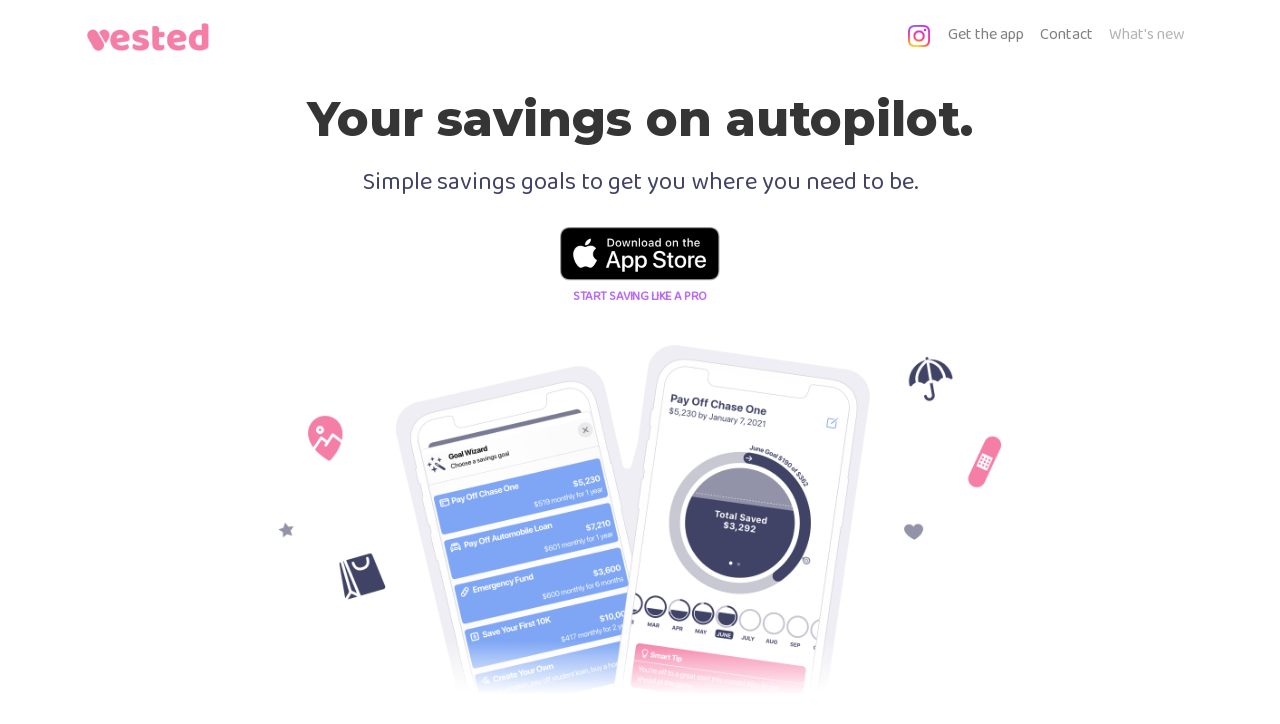

--- FILE ---
content_type: text/html; charset=utf-8
request_url: https://vestedapp.com/
body_size: 2185
content:
<!doctype html>
<html lang="en">
  <head>
    <!-- Google tag (gtag.js) -->
    <script async src="https://www.googletagmanager.com/gtag/js?id=G-T63QDC25S4"></script>
    <script>
      window.dataLayer = window.dataLayer || [];
      function gtag(){dataLayer.push(arguments);}
      gtag('js', new Date());

      gtag('config', 'G-T63QDC25S4');
    </script>
    <!-- Required meta tags -->
    <meta charset="utf-8">
    <meta name="viewport" content="width=device-width, initial-scale=1, shrink-to-fit=no">
    <meta name="description" content="A fitness tracker, for saving money">
    <meta name="keywords" content="financial savings, wellness, investment, save money, savings goal, savings plan, mint, copilot, personal capitol, finance">
    <meta name="apple-itunes-app" content="app-id=1509968544, affiliate-data=myAffiliateData, app-argument=myURL">

    <!-- Open graph card data: linkedin etc. -->
    <meta property="og:url" content="https://vestedapp.com/">
    <meta property="og:title" content="vested - savings goals">
    <meta property="og:description" content="A fitness tracker, for saving money">
    <meta property="og:image" content="https://vested-app.s3.amazonaws.com/hero.png">

    <!-- Bootstrap CSS -->
    <link rel="stylesheet" href="https://stackpath.bootstrapcdn.com/bootstrap/4.4.1/css/bootstrap.min.css" integrity="sha384-Vkoo8x4CGsO3+Hhxv8T/Q5PaXtkKtu6ug5TOeNV6gBiFeWPGFN9MuhOf23Q9Ifjh" crossorigin="anonymous">

    <link rel="stylesheet" type="text/css" href="main.css">
    <link rel="shortcut icon" href="https://vested-app.s3.amazonaws.com/favicon.png">
    <link href="https://fonts.googleapis.com/css?family=Baloo+2|Montserrat:400,800,900&display=swap" rel="stylesheet">

    <title>vested</title>
  </head>
  <body>
    <div class="container">
      <nav class="navbar navbar-expand-lg navbar-light" style="padding-top: 15px;">
        <a class="navbar-brand" href="#"><img src="https://vested-app.s3.amazonaws.com/logo-pk.png" alt="Lamp" height="36" style="padding-bottom: 8px"></a>
        <button class="navbar-toggler" type="button" data-toggle="collapse" data-target="#navbarNavAltMarkup" aria-controls="navbarNavAltMarkup" aria-expanded="false" aria-label="Toggle navigation">
          <span class="navbar-toggler-icon"></span>
        </button>
        <div class="collapse navbar-collapse" id="navbarNavAltMarkup">
          <div class="navbar-nav ml-auto">
            <div class="nav-item" style="margin-top:10px">
              <a href="https://www.instagram.com/vestedapp/" target="_blank"><img src="https://vested-app.s3.amazonaws.com/IG_Glyph.png" alt="Lamp" height="22px" style="opacity: 0.8; margin-bottom: 20px; padding-right: 10px;"></a>
            </div>
            <a class="nav-item nav-link" href="https://apps.apple.com/us/app/vested-savings-goals-finance/id1509968544" target="_blank">Get the app<span class="sr-only">(current)</span></a>
            <a class="nav-item nav-link" href="mailto:team@vestedapp.com?subject=Hi, vested team">Contact</a>
            <a class="nav-item nav-link disabled" href="#" tabindex="-1" aria-disabled="true">What's new</a>
          </div>
        </div>
      </nav>

      <div class="row center spacing-top">
        <h1>Your savings on autopilot.</h1>
        <h4 class="d-none d-md-block" style="padding-top: 0.8rem">Simple savings goals to get you where you need to be.</h4>
        <h4 class="d-md-none d-lg-none d-xl-none" style="padding-top: 0.8rem">Simple savings goals to get you where you need to be.</h4>
        <a href="https://apps.apple.com/us/app/vested-savings-goals-finance/id1509968544" target="_blank"><img class="BigButton" style="margin-top: 1.4rem" src="https://vested-app.s3.amazonaws.com/badge-bk.png" alt="Lamp" height="54"></a>
        <p class="trial">START SAVING LIKE A PRO</p>
      </div>
      <div class="row d-none d-md-block center spacing-top">
        <img class="hero" src="https://vested-app.s3.amazonaws.com/hero.png" alt="Lamp" height="350px">
      </div>
      <div class="row d-md-none d-lg-none d-xl-none center spacing-top">
        <img class="hero" src="https://vested-app.s3.amazonaws.com/hero-sm.png" alt="Lamp" height="250px">
      </div>

      <div class="row center spacing-top">
        <p class="center d-none d-md-block" style="max-width:60%;">Designed like a fitness tracker, but for money&mdash;vested makes saving as encouraging as closing your monthly loops. Let vested figure out what you can pocket each month, then hold you to it.</p>
        <p class="center d-md-none d-lg-none d-xl-none" style="max-width:86%; font-size: 1.1rem; padding-top: 22px; text-align: left;">Designed like a fitness tracker, but for money&mdash;vested makes saving as encouraging as closing your monthly loops. Let vested figure out what you can pocket each month, then hold you to it.</p>
      </div>
    </div>

    <div style="margin-top:4.5rem;"></div>
    <div class="divider"></div>

    <div class="container">
      <div class="row" style="opacity:0.7;">
        <ul class="col d-none d-md-block" style="margin-left:18%;">
          <li class="font-bold"><b>Company</b></li>
          <li><a href="https://apple.co/3wlGnbT">Get the app</a></li>
          <li><a href="cases">News</a></li>
          <li><a href="media">Press kit</a></li>
          <li><a href="faq">FAQ</a></li>
        </ul>
        <ul class="col d-md-none d-lg-none d-xl-none">
          <li class="font-bold"><b>Company</b></li>
          <li><a href="https://apple.co/3wlGnbT">Get the app</a></li>
          <li><a href="cases">News</a></li>
          <li><a href="media">Press kit</a></li>
          <li><a href="faq">FAQ</a></li>
        </ul>
        <ul class="col">
          <li class="font-bold"><b>Support</b></li>
          <li><a href="mailto:team@vestedapp.com?subject=Hello, vested team!">Contact us</a></li>
          <li><a href="terms">Terms</a></li>
          <li><a href="privacy">Privacy</a></li>
        </ul>
        <ul class="col">
          <li class="font-bold"><b>Social</b></li>
          <li><a href="https://instagram.com/vestedapp" target="_blank">Instagram</a></li>
          <li><a href="https://twitter.com/vestedapp" target="_blank">Twitter</a></li>
          <li><a href="https://facebook.com/vestedapp" target="_blank">Facebook</a></li>
        </ul>
      </div>

      <div class="d-none d-md-block" style="margin-left: 18%;">
        <div style="font-size: 12px; opacity: 0.7; text-align: left;">©2022 <b>vested</b> <em>savings goals & finance</em>.</div>
        <div style="font-size: 10px; opacity: 0.7; text-align: left;">All rights reserved.</div>
      </div>
      <div class="d-md-none d-lg-none d-xl-none">
        <div style="font-size: 12px; opacity: 0.7; text-align: left;">©2022 <b>vested</b> <em>savings goals & finance</em>.</div>
        <div style="font-size: 10px; opacity: 0.7; text-align: left;">All rights reserved.</div>
      </div>
    </div>

    <footer class="spacing-top"></footer>
    <!-- Optional JavaScript -->
    <!-- jQuery first, then Popper.js, then Bootstrap JS -->
    <script src="https://code.jquery.com/jquery-3.4.1.slim.min.js" integrity="sha384-J6qa4849blE2+poT4WnyKhv5vZF5SrPo0iEjwBvKU7imGFAV0wwj1yYfoRSJoZ+n" crossorigin="anonymous"></script>
    <script src="https://cdn.jsdelivr.net/npm/popper.js@1.16.0/dist/umd/popper.min.js" integrity="sha384-Q6E9RHvbIyZFJoft+2mJbHaEWldlvI9IOYy5n3zV9zzTtmI3UksdQRVvoxMfooAo" crossorigin="anonymous"></script>
    <script src="https://stackpath.bootstrapcdn.com/bootstrap/4.4.1/js/bootstrap.min.js" integrity="sha384-wfSDF2E50Y2D1uUdj0O3uMBJnjuUD4Ih7YwaYd1iqfktj0Uod8GCExl3Og8ifwB6" crossorigin="anonymous"></script>
  </body>
</html>


--- FILE ---
content_type: text/css; charset=utf-8
request_url: https://vestedapp.com/main.css
body_size: 368
content:
body {
  color: #404266;
  font-family: 'Baloo 2', Montserrat, sans-serif;
}

h1 {
  font-family: 'Montserrat', sans-serif;  scroll-behavior: smooth;
  font-weight: 800;
  font-size: 3rem;
  color: #353535;
}

p {
  font-size: 1.2rem;
  /* opacity: .7; */
}

a {
  color: #353535;
  -webkit-touch-callout: none; /* iOS Safari */
    -webkit-user-select: none; /* Safari */
     -khtml-user-select: none; /* Konqueror HTML */
       -moz-user-select: none; /* Old versions of Firefox */
        -ms-user-select: none; /* Internet Explorer/Edge */
            user-select: none; /* Non-prefixed version, currently
                                  supported by Chrome, Opera and Firefox */
}
a, a:visited, a:hover, a:active {
  text-decoration: none;
  outline: none;
  /* box-shadow: none; */
}
a:hover {
  /* text-decoration: underline; */
  color: #9CA5B4;
}

.navbar {
  padding: 0.1rem;
}

.navbar-toggler-icon {
  font-size: 0.8em;
}

@media (max-width: 767px) {
  .navbar-toggler {
    border: none;
    outline: none;
  }
}

.center {
  display: block;
  margin-left: auto;
  margin-right: auto;
  text-align: center;
}

.spacing-top {
  padding-top: 2%;
}

.trial {
  font-size: 0.8em;
  margin-top: 0.4rem;
  font-weight: bold;
  letter-spacing: -0.5px;
  color: #ba6cf5;
}

.divider {
  background-color: #353535;
  height: 0.5px;
  display: block;
  margin-bottom: 1em;
  opacity: 0.2;
}
.img-heading {
  height: 3em;
  background-color: #fff;
  display: block;
  opacity: 0.98;
  margin-bottom: 2em;
}
.BigButton {
  transition: transform .2s; /* Animation */
  -webkit-touch-callout: none; /* iOS Safari */
    -webkit-user-select: none; /* Safari */
     -khtml-user-select: none; /* Konqueror HTML */
       -moz-user-select: none; /* Old versions of Firefox */
        -ms-user-select: none; /* Internet Explorer/Edge */
            user-select: none; /* Non-prefixed version, currently
                                  supported by Chrome, Opera and Firefox */
}
.BigButton:hover {
  transform: scale(1.07); /* (150% zoom - Note: if the zoom is too large, it will go outside of the viewport) */
}
.font-bold {
  font-weight: bold;
  color: #000000;
}
.font-stat {
  font-size: 40px;
  font-weight: 800;
}
ul {
  font-weight: 300;
  list-style: none;
  padding-left: 0px;
  padding-right: 20px;
}
li {
  padding-bottom: .6em;
  font-size: 0.8rem;
}
